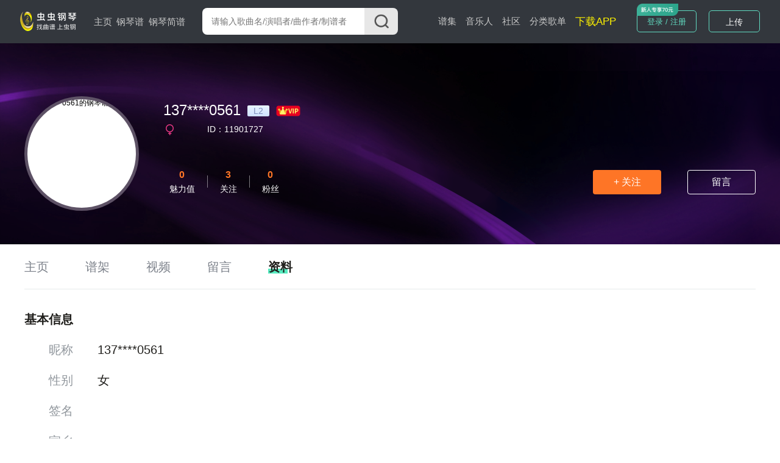

--- FILE ---
content_type: text/html; charset=utf-8
request_url: https://www.gangqinpu.com/member/means/11901727.htm
body_size: 4339
content:
<!DOCTYPE html>
<html lang="zh-CN">
<head>
    <meta charset="utf-8">
    <meta http-equiv="Cache-Control" content="no-transform" />
    <meta http-equiv="X-UA-Compatible" content="IE=edge">
    <meta name="viewport" content="width=device-width, initial-scale=1">
     
    <title>137****0561的钢琴谱资料_虫虫钢琴网gangqinpu.com</title>
    <meta name="keywords" content="137****0561钢琴谱资料,钢琴谱,钢琴弹唱,钢琴博客,钢琴论坛,电钢琴,钢琴谱下载,钢琴乐谱,钢琴网"/>
    <meta name="description" content="虫虫钢琴为你提供优质的免费钢琴谱资源,合集钢琴谱，钢琴曲试听，钢琴演奏，琴友交流的音乐平台"/>
            <script type="text/javascript" src="https://s201.lzjoy.com/public/web_static/js/jquery-1.9.1/jquery.min.js"></script>
    <script type="text/javascript" src="https://s201.lzjoy.com/public/web_static/js/flexible/flexible.js"></script>
    <script type="text/javascript" src="https://s201.lzjoy.com/public/web_static/js/jquery.lazyload.min.js"></script>
    <script type="text/javascript" src="https://s201.lzjoy.com/public/web_static/js/openinstall.js"></script>
    <script type="text/javascript" src="https://s201.lzjoy.com/public/web_static/js/message.js?v1.2"></script>
    <script type="text/javascript" src="https://s201.lzjoy.com/public/web_static/js/layer/layer.js"></script>
    <link rel="stylesheet" href="https://s201.lzjoy.com/public/web_static/css/idangerous.swiper.css">
    <link rel="stylesheet" href="https://s201.lzjoy.com/public/web_static/css/reset.css?1.1">
    <link rel="stylesheet" href="https://s201.lzjoy.com/public/web_static/css/header.css?v1.26">
    <link rel="stylesheet" href="https://s201.lzjoy.com/public/web_static/css/footer.css?v2.0">
    <link rel="stylesheet" href="https://s201.lzjoy.com/public/web_static/css/default.css?v1.13">
    <link rel="stylesheet" href="https://s201.lzjoy.com/public/web_static/css/bootstrap.css">
    <link rel="stylesheet" href="https://s201.lzjoy.com/public/web_static/css/user_info_box.css?v2.3">
    <link rel="stylesheet" href="https://s201.lzjoy.com/public/web_static/css/login.css?2.0">
    <script type="text/javascript" src="https://s201.lzjoy.com/public/web_static/js/swiper/swiper.min.js"></script>
    <script type="text/javascript" src="https://s201.lzjoy.com/public/web_static/js/power-slider.js"></script>
    <script type="text/javascript" src="https://s201.lzjoy.com/public/web_static/js/default.js?v2.3"></script>
</head>
<body>
    <header id="header">
    <div class="pc">
        <div class="top-box">
            <div class="content-w clearfix">
                <div class=" logo-box">
                    <a href="/" title="首页">
                        <img src="https://s201.lzjoy.com/public/web_static/images/default/logo.png" alt="虫虫钢琴首页">
                    </a>
                </div>
                <nav class="fl">
                    <ul class="clearfix">
                        <li >
                            <a href="/">主页</a>
                            <span></span>
                        </li>
                        <li >
                            <a href="/pulist">钢琴谱</a>
                            <span></span>
                        </li>
						<li >
                            <a href="/jpulist">钢琴简谱</a>
                        </li>
                    </ul>
                </nav>
                <div class="form-box">
                    <form action="javascript:void(0)" class="f-b-input-box">
                        <div class="f-b-i-top ">
                            <input id="keyword" class="search-input" placeholder="请输入歌曲名/演唱者/曲作者/制谱者" type="text" />
                            <div id="submit" class="submit search_submit">
                                <img src="https://s201.lzjoy.com/public/web_static/images/search/search.png" alt="">
                            </div>
                        </div>
                    </form>
                </div>
		<nav class="fl right">
                    <ul class="clearfix">
                        <li >
                            <a href="/spectrum">谱集</a>
                            <span></span>
                        </li>
                        <li >
                            <a href="/musician">音乐人</a>
                        </li>
                        <li >
                            <a href="/community/0_1.htm">社区</a>
                        </li>
                        <li >
                            <a href="/song.htm">分类歌单</a>
                        </li>
                        <li>
                            <a href="https://www.gangqinpu.com/pcd.aspx?k=yqst" target="_blank" style="color: #fff200;font-size: 17px;">下载APP</a>
                        </li>
                    </ul>
                </nav>
                <div class="h-t-buttons">
                    <a href="/bs/user">我的谱架</a>
                </div>
                <div class="h-t-r fr">
                    <div class="clearfix h-t-r-c">
                        <div class="login-box fl login-page">
                        	<a href="/login.htm">登录 / 注册</a>
                        	<img src="https://s201.lzjoy.com/public/web_static/images/index/icon-new.png">
                        </div>
                        <div class="user-head-box">
                            <a id="user-head-img" href="/bs/user" class="img">
                                <img src="https://s201.lzjoy.com/res/statics/fileupload/904b8856fc6ba10195b587fad27dfe5e.png">
                            </a>
                        </div>
                        <div class="upload-button fl login-page">
                            <label for="fileToUpload"><a href="https://www.lzjoy.com" target="_blank">上传</a></label>
                        </div>
                    </div>
                </div>
            </div>
        </div>
    </div>
    <div class="h5">
        <div class="defalut">
            <div class="d-top">
                <a class="logo h5" href="/"></a>
                <a href="/search" class="input">
                    <i class="search icon"></i>
                    <p>搜索曲谱</p>
                </a>
                <a href="http://t.lzjoy.com/1" class="down">下载APP</a>
                <a href="javascript:;" class="login">注册/登录</a>
                <a id="h5-header-more" class="more" href="javascript:;"></a>
            </div>
            <div id="header-h5-nav" class="nav">
                <ul>
                    <li><a href="/"><i class="icon home"></i>主页</a></li>
                    <li><a href="/pulist"><i class="icon gqp"> </i>钢琴谱</a></li>
                    <li><a href="/jpulist"><i class="icon gqjp"></i>钢琴简谱</a></li>
		    		<li><a href="/spectrum"><i class="icon yyr"></i>谱集</a></li>
                    <li><a href="/musician"><i class="icon yyr"></i>音乐人</a></li>
                    <li><a href="/community/0_1.htm"><i class="icon sq"></i>社区</a></li>
                </ul>
                <div id="header-h5-nav-close" class="header-h5-nav-close">
                    <div class="button">点击此处返回<i class="nav-back"></i></div>
                </div>
            </div>
        </div>
    </div>
</header>
    <link rel="stylesheet" href="https://s201.lzjoy.com/public/web_static/css/commentReply.css?v1.17">
<link rel="stylesheet" href="https://s201.lzjoy.com/public/web_static/css/personal_homepage.css?1.1">
<main>
	    <div class="p_h_head">
        <div class="p_h_personal_Information">
            <div class="p_h_p_i_left">
                <img src="https://uc.gangqinpu.com/avatar.php?uid=11901727" alt="137****0561的钢琴谱" title="137****0561的钢琴谱">
            </div>
            <div class="p_h_p_i_right">
                <div class="nkname"><h1>137****0561</h1> <span class="m_c_grade"><div>L2</div></span> 
                	                	<img class="r_vip" src="https://s201.lzjoy.com/public/web_static/images/personal_homepage/r_vip.png" alt="" srcset="">
                	                	                </div>
                                <p class="p_h_i_r_address_box"><span><img src="https://s201.lzjoy.com/public/web_static/images/personal_homepage/girl.png" alt="" srcset=""> &nbsp; &nbsp;</span><span class="p_h_p_i_ID">ID：11901727</span></p>
                                <p class="p_h_p_i_right_brief_introduction"></p>
                <div class="p_h_p_i_right_btm">
                    <div class="m_c_num_box">
                        <div class="music">
                           <a href=""> <p class="m_c_num_box_t">0</p>
                            <p class="m_c_num_box_num">魅力值</p></a>
                        </div>
                        <div class="line"></div>
                        <div class="comment" id="toFollowPage">
                           <a href="javascript:;"> <p class="m_c_num_box_t">3</p>
                            <p class="m_c_num_box_num">关注</p></a>
                        </div>
                        <div class="line"></div>
                        <div class="fans" id="toFansPage">
                            <a href="javascript:;"><p class="m_c_num_box_t">0</p>
                                <p class="m_c_num_box_num">粉丝</p></a>
                        </div>
                    </div>
                    <div class="p_h_p_i_right_btnBox">
                        <button class="follow" data-id="11901727">+ 关注</button>
                        <button class="leaving_a_message"><a href="/member/message/11901727.htm">留言</a></button>
                    </div>
                </div>
            </div>
        </div>
    </div>
    <div class="content-w ">
        <div class="p_h_navigationBar">
           <div class="p_h_navigationBarUlBox">
                 <ul class="clearfix tabs-box tab-header p_h_navigationBarUl" data-active="c-b-3">
                     <li>
                     	<a href="/member/11901727.htm">主页</a>
                     </li>
                     <li>
                     	<a href="/member/album/11901727.htm">谱架</a>
                     </li>
                     <li>
                     	<a href="/member/video/11901727_0_1.htm">视频</a>
                     </li>
                     <li>
                     	<a href="/member/message/11901727.htm">留言</a>
                     </li>
                     <li class="active">
                     	<a href="/member/means/11901727.htm">资料</a>
                     </li>
                 </ul>
           </div>
        </div>
        <div class="tab-body c-b-3">
            <div data-tab-body-id="4">
                <div class="p_h_InfoContainer">
                    <h2>基本信息</h2>
                    <ul>
                        <li>昵称<span>137****0561</span></li>
                        <li>性别<span>女</span></li>
                        <li>签名<span></span></li>
                        <li>家乡<span></span></li>
                        <li>虫龄<span>2年</span></li>
                    </ul>
                </div>
            </div>
        </div>
    </div>
</main>
<script src="https://s201.lzjoy.com/public/web_static/js/commentReply.js?v1.11"></script>
<script src="https://s201.lzjoy.com/public/web_static/js/personal_homepage.js?1.2"></script>    <footer id="footer">
    <div class="footer pc">
        <div class="f-bottom f-new">
            <div class="content-w">
            	<p>
            		<a href="javascript:;" class="title">友情链接：</a>
                    <a href="http://www.ccguitar.cn" target="_blank" rel="nofollow">虫虫吉他</a>
                    <b>|</b><a href="https://www.xiaohei.com" target="_blank" rel="nofollow">小黑游戏</a>
                    <b>|</b><a href="https://www.5373.cn" target="_blank" rel="nofollow">5373游戏下载</a>
                    <b>|</b><a href="https://www.kekedj.com" target="_blank" rel="nofollow">可可DJ音乐网</a>
                    <b>|</b><a href="https://haolingsheng.com" target="_blank" rel="nofollow">铃声</a>
                    <b style="color: #1F1F1F">|</b><a  style="color: #1F1F1F" href="https://www.kaolayinyue.com" target="_blank" rel="nofollow">考拉智能陪练</a>
            	</p>
                <p>Copyright 2023 All rights reserved. 上海虫虫音乐文化有限公司</p>
                <p><a href="https://beian.miit.gov.cn" target="_blank"> 沪ICP备19020706号-2</a><b>|</b>网络文化经营许可证：沪网文（2020）0904-073号</p>
            	<div class="contact">
            		<div class="left">
            			<img src="https://s201.lzjoy.com/public/web_static/images/index/downloadApp.png">
            			<span>官方公众号</span>
            		</div>
            		<div class="right">
            			<img src="http://s201.lzjoy.com/res/statics/fileupload/857638cc9cbe93eba63b6feceb0dbf63.jpg">
            			<span>违法和不良信息举报</span>
            		</div>
            	</div>
            	<div class="world">
            		<div class="left">
            			<img class="lazy" src="https://s201.lzjoy.com/public/web_static/images/df.png" data-original="https://s201.lzjoy.com/public/web_static/images/index/w-phone.png">
            		</div>
            		<div class="right">
                		<div class="text" id="text">
                			<ul class="sliderbox">
                				<li>Explore<br>CC Piano<br>Application</li>
                				<li>More Than<br>100,000<br>Sheet Music</li>
                				<li>Learn Songs<br>with<br>Practics Mode</li>
                				<li>Access Your<br>Scores<br>Anytime,Anywhere</li>
                				<li>Explore<br>CC Piano<br>Application</li>
                				<li>More Than<br>100,000<br>Sheet Music</li>
                				<li>Learn Songs<br>with<br>Practics Mode</li>
                				<li>Access Your<br>Scores<br>Anytime,Anywhere</li>
                			</ul>
                		</div>
                		<div class="li">
                			<a target="_blank" href="https://itunes.apple.com/us/app/chong-chong-gang-qin-zhao/id1185380895?l=zh&ls=1&mt=8" rel="nofollow"><img src="https://s201.lzjoy.com/public/web_static/images/index/w-appstore.png"></a>
                		</div>
                		<div class="li">
                			<a target="_blank" href="https://play.google.com/store/apps/details?id=com.yusi.chongchong" rel="nofollow"><img src="https://s201.lzjoy.com/public/web_static/images/index/w-googlepay.png"></a>
                		</div>
                		<div class=wechat>
                			<img src="https://s201.lzjoy.com/public/web_static/images/index/w-wechat.png">
                		</div>
            		</div>
            	</div>
            </div>
        </div>
    </div>
    <div class="footer h5">
        <a href="javascript:void(0)" class="download-btn">App 内打开<img class="icon" src="http://s201.lzjoy.com/res/statics/fileupload/20fd72df97ac4c9ba51dff4138d1df52.png"></a>
    </div>
</footer></body>
<script src="https://s201.lzjoy.com/public/web_static/js/header.js?v2.2"></script>
<script src="https://s201.lzjoy.com/public/web_static/js/qrcode.min.js"></script>
<script src="https://s201.lzjoy.com/public/web_static/js/login.js?v1.6"></script>
<script>
var _hmt = _hmt || [];
(function() {
  var hm = document.createElement("script");
  hm.src = "https://hm.baidu.com/hm.js?a7f2419de2431ae4f2f5d63534eaeb18";
  var s = document.getElementsByTagName("script")[0]; 
  s.parentNode.insertBefore(hm, s);
})();
</script>
</html>

--- FILE ---
content_type: application/javascript
request_url: https://s201.lzjoy.com/public/web_static/js/header.js?v2.2
body_size: 2937
content:
function fileSelected(params) {
    var file = document.getElementById('fileToUpload').files[0]; // 获取选择后的文件
    var fd = new FormData();
    if (file) {
        // fd.append("fileToUpload", document.getElementById('fileToUpload').files[0]);
    }
}
$('.search_submit').on('click', function (e) {
    e.stopPropagation();
    e.preventDefault();
    
    var kw = $(this).siblings('input').val();
    toHeaderSearch(kw);
})
$("#keyword").on('keypress', function (e) {
    var keycode = e.keyCode;
    var searchName = $(this).val();
    if (keycode == '13') {
        e.preventDefault();
        toHeaderSearch(searchName);
    }
});
$(".search-input").on('keypress', function (e) {
    var keycode = e.keyCode;
    var searchName = $(this).val();
    if (keycode == '13') {
        e.preventDefault();
        toHeaderSearch(searchName);
    }
});
/*$('#user-head-img').mouseover(function (e) {
  initUserData()

  var _this = $(this)
  var timer = null;
  clearTimeout(timer);
  timer = setTimeout(function (params) {
    var clientX = e.clientX;
    var clientY = e.clientY;
    if (_this.hasClass('active')) {
      return;
    }
    _this.addClass('active');
    $('#user_info_box').css('top', 70 + 'px');
    $('#user_info_box').css('right', 10 + 'px');
    $('#user_info_box').stop().fadeIn();
  }, 300)
});*/

$('#user_info_box').hover(
  function (e) {
    e.stopPropagation();
    e.preventDefault();
    $(this).css('dispaly', 'block');
  },
  function (e) {
    e.stopPropagation();
    e.preventDefault();
    $(this).stop().fadeOut();
    $('#user-head-img').removeClass('active');
  }
);
$('#h5-header-more').click(function (e) {
    e.stopPropagation()
    $(this).toggleClass('active')
    var _nav = $('#header-h5-nav')
    if ($(this).hasClass('active')) {
	    _nav.slideDown()
	    $('.ladder-player-icon').css("z-index", "999")
	} else {
	    _nav.slideUp()
	    $('.ladder-player-icon').css("z-index", "9999")
	}
})
$('#header-h5-nav-close').click(function (e) {
    e.stopPropagation()
    var _nav = $('#header-h5-nav')
    _nav.slideUp()
    $('#h5-header-more').removeClass('active')
    $('.ladder-player-icon').css("z-index", "9999")
})
$('.footer.h5 a').click(function (e) {
	loadInstall()
})
$('#header .down').click(function (e) {
	loadInstall()
})
$('.back').click(function (e) {
	window.location.href = document.referrer ? document.referrer : '/'
})
$('.download-btn').click(function (e) {
	var tmp_opern_id = $('.opern_name').attr('data-oid');
	loadInstall()
})
$('#header .h5 .login').click(function (e) {
	$("body").append('<iframe class="login-iframe" src="/sheetplayer/login_h5.html?v1.1"></iframe>');
});
$('#header .h5 .defalut .d-top img.user-vip').click(function (e) {
	window.location.href = '/bs/user/page';
})
$('#header .h5 .defalut .d-top img.user').click(function (e) {
	window.location.href = '/bs/user/page';
})
$('.pop-up-close-img').click(function (e) {
	console.log(333);
	$('.pop-up').hide();
})
$('.pop-up-look-qupu').click(function (e) {
	addhit(2000003)
	loadInstall()
	return
})
function unique(arr) {
	return Array.from(new Set(arr))
}
function toHeaderSearch(_keyword){
	var _keyword = _keyword ? _keyword : $('#keyword').val()

    if(_keyword){
        var key = 'kw'
        var kws = localStorage.getItem(key)
        kws = kws ? kws.split(',') : []
        kws.push(_keyword);

        kws = unique(kws);
		if(kws.length > 10){
			kws = kws.slice(1);
		}

        localStorage.setItem(key, kws);
    }else{
    	_keyword = ''
    }
	
	_keyword = _keyword ? encodeURIComponent(_keyword) : ''
	_keyword = _keyword ? _keyword.trim().replace(/\s/g,"") : ''
	
    window.location.href = '/search/0_'+_keyword+'_1.htm';
}
function initUserData(){
	var _ccgq_userinfo = localStorage.getItem("_ccgq_userinfo")
	if(_ccgq_userinfo){
		var userinfoJson = JSON.parse(_ccgq_userinfo)
		var time = Date.parse(new Date())
		var diff = time - userinfoJson.time

		if(diff / 1000 <= 300){ // 5分钟
			showUserBox(userinfoJson)
			return
		}
	}
	
	var indexV002Api = domain_str +'/home/user/indexV002'
	$.ajax({
        type: "GET",
        contentType: "application/json",
        url: indexV002Api,
        dataType: 'json',
        data: {
        	service_key: identity.getServiceKey(),
        	ccgq_uuid: identity.getCcgqUuid(),
        	service_type: identity.getServiceType(),
        	uid: identity.getUid(),
        	platform: 'web-ccgq',
        	service_type: 'ccgq',
        	userid: identity.getServiceUid()
        },
        success: function(res) {
            if(res.returnCode == '0000'){
            	var userinfo = res.datas.userinfo
            	showUserBox(userinfo)
            	
            	// 保存缓存
            	var time = Date.parse(new Date())
            	userinfo.time = time
            	var userinfoStr = JSON.stringify(userinfo)
            	localStorage.setItem("_ccgq_userinfo", userinfoStr);
            }
        }
    });
}
function showUserBox(userinfo){
	if(!userinfo){
		return
	}
	
	$('.user_tool .perform').text(userinfo.perform)
	$('.user_tool .total_follow_num').text(userinfo.total_follow_num)
	$('.user_tool .total_fans_num').text(userinfo.total_fans_num)
	
	if(userinfo.is_vip == 0){
		$('.vip_logo_box .tips').text('未开通，立即开通享受更多特权')
		$('.vip_logo_box .button p').text('立即开通')
	}else{
		var vip_expire_time = userinfo.vip_expire_time
		var date = vip_expire_time ? vip_expire_time.substring(0,10) : ''
		var vip_expire_str = '到期时间：' + date
		$('.vip_logo_box .tips').text(vip_expire_str)
		$('.vip_logo_box .button p').text('立即续费')
	}
}
function icp(){
	var html = 'Copyright ©2001- 2021, CCMusic Technology Co. Ltd. All Rights Reserved. 上海凌灼信息科技有限公司'
	$('footer .content-w>p:eq(1)').html(html)
	//var html = '<a href="https://beian.miit.gov.cn" target="_blank"> 沪ICP备19020706号-2<b>|</b>网络文化经营许可证：沪网文（2020）0904-073号</a>';
	var html = '<a href="https://beian.miit.gov.cn" target="_blank"> 沪ICP备17056164号-11<b>|</b>网络文化经营许可证：沪网文(2024) 0970-048号</a>';
	$('footer .content-w>p:eq(2)').html(html)
	
	if(window.location.pathname == '/'){
		var html = '<a href="javascript:;" class="title">友情链接：</a><a href="https://www.ccguitar.cn" target="_blank">虫虫吉他</a><b style="color: #1F1F1F">|</b><a  style="color: #1F1F1F" href="https://www.kaolayinyue.com" target="_blank" rel="nofollow">考拉智能陪练</a>';
		$('footer .content-w>p:eq(0)').html(html)
		$('footer .pc .f-bottom .content-w>p:nth-child(2)').text('Copyright 2023 All rights reserved. 上海凌灼信息科技有限公司')
	}else{
		$('footer .content-w>p:eq(0)').remove()
		$('footer .pc .f-bottom .content-w>p:nth-child(1)').text('Copyright 2023 All rights reserved. 上海凌灼信息科技有限公司')
	}
}
function toBuyVipPage(){
	window.open('/bs/user/vip?type=vip');
}
function isHaveCoupon(){
	var isCoupon = getCookie('ccgq_new_coupon');
	
	if((isCoupon === '' || isCoupon === '0') && identity.getUid()){
		var service_uid = identity.getServiceUid();
		var service_key = identity.getServiceKey();
		var cdb_uid = identity.getCcgqUid();
		var service_type = identity.getServiceType();
		var uid = identity.getUid();
		getMyNewCoupon(service_uid, service_key, cdb_uid, service_type, uid);
	}else{
		if(!identity.getUid() || isCoupon == 1){
			topadv();
		}
	}
}

function yc(){
	$('.top-box nav.right ul').append('<li><a href="https://yq.gangqinpu.com/" target="_blank" style="color: #fff200;font-size: 17px;">原创大赛</a></li>');
}
//yc();
setTimeout(function(){
	icp()
}, 200);

$(function(){  
    $("#text").powerSlider({delayTime:4000,sliderNum:2});
    
    if(identity.getUid()){
    	
    }

	//isHaveCoupon();//是否有优惠券，用来判断优惠券弹框
    
    if(identity.getUid() && identity.getIsVip()){
    	$('#header .h5 .login').hide();
    	$('#header .h5 .user').hide();
    	$('#header .h5 .user-vip').show();
    }else if(identity.getUid() && !identity.getIsVip()){
    	$('#header .h5 .login').hide();
    	$('#header .h5 .user-vip').hide();
    	$('#header .h5 .user').show();
    }
});


--- FILE ---
content_type: application/javascript
request_url: https://s201.lzjoy.com/public/web_static/js/flexible/flexible.js
body_size: 1299
content:
(function (win, lib) {
  var doc = win.document;
  var docEl = doc.documentElement;
  var metaEl = doc.querySelector('meta[name="viewport"]');
  var flexibleEl = doc.querySelector('meta[name="flexible"]');

  var dpr = 0;
  var scale = 0;
  var tid;
  var flexible = lib.flexible || (lib.flexible = {});

  if (metaEl) {
    console.warn('将根据已有的meta标签来设置缩放比例');
    var match = metaEl
      .getAttribute('content')
      .match(/initial\-scale=([\d\.]+)/);
    if (match) {
      scale = parseFloat(match[1]);
      dpr = parseInt(1 / scale);
    }
  } else if (flexibleEl) {
    var content = flexibleEl.getAttribute('content');
    if (content) {
      var initialDpr = content.match(/initial\-dpr=([\d\.]+)/);
      var maximumDpr = content.match(/maximum\-dpr=([\d\.]+)/);
      if (initialDpr) {
        dpr = parseFloat(initialDpr[1]);
        scale = parseFloat((1 / dpr).toFixed(2));
      }
      if (maximumDpr) {
        dpr = parseFloat(maximumDpr[1]);
        scale = parseFloat((1 / dpr).toFixed(2));
      }
    }
  }
  if (!dpr && !scale) {
    var isAndroid = win.navigator.appVersion.match(/android/gi);
    var isIPhone = win.navigator.appVersion.match(/iphone/gi);
    var devicePixelRatio = win.devicePixelRatio;
    if (isIPhone) {
      // iOS下，对于2和3的屏，用2倍的方案，其余的用1倍方案
      if (devicePixelRatio >= 3 && (!dpr || dpr >= 3)) {
        dpr = 3;
      } else if (devicePixelRatio >= 2 && (!dpr || dpr >= 2)) {
        dpr = 2;
      } else {
        dpr = 1;
      }
    } else {
      // 其他设备下，仍旧使用1倍的方案
      dpr = 1;
    }
    scale = 1 / dpr;
  }
  docEl.setAttribute('data-dpr', dpr);
  if (!metaEl) {
    metaEl = doc.createElement('meta');
    metaEl.setAttribute('name', 'viewport');
    metaEl.setAttribute(
      'content',
      'initial-scale=' +
        scale +
        ', maximum-scale=' +
        scale +
        ', minimum-scale=' +
        scale +
        ', user-scalable=no'
    );
    if (docEl.firstElementChild) {
      docEl.firstElementChild.appendChild(metaEl);
    } else {
      var wrap = doc.createElement('div');
      wrap.appendChild(metaEl);
      doc.write(wrap.innerHTML);
    }
  }
  function refreshRem() {
    var width = docEl.getBoundingClientRect().width;
    if (width / dpr > 540) {
      width = 540 * dpr;
    }
    var rem = width / 10;
    if ($(window).width() > 1000) {
      docEl.style.fontSize = 75 + 'px';
    } else {
      docEl.style.fontSize = rem + 'px';
      // docEl.style.fontSize = 75 + 'px';
    }
    flexible.rem = win.rem = rem;
  }
  win.addEventListener(
    'resize',
    function () {
      clearTimeout(tid);
      tid = setTimeout(refreshRem, 300);
    },
    false
  );
  win.addEventListener(
    'pageshow',
    function (e) {
      if (e.persisted) {
        clearTimeout(tid);
        tid = setTimeout(refreshRem, 300);
      }
    },
    false
  );
  if (doc.readyState === 'complete') {
    doc.body.style.fontSize = 12 * dpr + 'px';
  } else {
    doc.addEventListener(
      'DOMContentLoaded',
      function (e) {
        doc.body.style.fontSize = 12 * dpr + 'px';
      },
      false
    );
  }

  refreshRem();
  flexible.dpr = win.dpr = dpr;
  flexible.refreshRem = refreshRem;
  flexible.rem2px = function (d) {
    var val = parseFloat(d) * this.rem;
    if (typeof d === 'string' && d.match(/rem$/)) {
      val += 'px';
    }
    return val;
  };
  flexible.px2rem = function (d) {
    var val = parseFloat(d) / this.rem;
    if (typeof d === 'string' && d.match(/px$/)) {
      val += 'rem';
    }
    return val;
  };
})(window, window['lib'] || (window['lib'] = {}));


--- FILE ---
content_type: application/javascript
request_url: https://s201.lzjoy.com/public/web_static/js/commentReply.js?v1.11
body_size: 2342
content:
function setCommentShowList(list, isAppend){
	var isAppend = isAppend ? isAppend : true;
	
	if(!list) return 
	
	var html = ''
	for(var i = 0; i < list.length; i++){
		var info = list[i]
		
		var shoVip = '';
		if(info.is_vip == 1){
			var shoVip = '<img src="https://s201.lzjoy.com/public/web_static/images/default/svip.png">';
		}else if(info.is_vip == 2){
			var shoVip = '<img src="https://s201.lzjoy.com/public/web_static/images/spectrum_details/r_vip.png">';
		}
		
		var colorVip = info.is_vip != 0 ? 'class="vip"' : '';
		var shoHit = info.is_hit != 0 ? '<span class="ydz_box"><img src="https://s201.lzjoy.com/public/web_static/images/artist_topics/dz.png"> ' + info.hits + '</span>' : 
				'<span class="dz_box"><img src="https://s201.lzjoy.com/public/web_static/images/artist_topics/wdz.png"> ' + info.hits + '</span>';
		var avatar = info.u_photo ? '<img src="' + info.u_photo + '">' : '';
		
		html += '<li data-comment-id="'+ info.id +'">';
		html += '  <div class="user_avatar"><a href="/member/'+ info.u_uid +'.htm" target="_blank">' + avatar + '</a></div>';
		html += '  <div class="a_t_comment_content">';
		html += '    <p><a '+ colorVip +' href="/member/'+ info.u_uid +'.htm" target="_blank">' + info.u_name + '</a> ' + shoVip + '</p>';
		html += '    <div class="a_t_comment_c_t">' + info.content + '</div>';
		html += '	 <div class="a_t_c_time_box">';
		html += '      <div>' + info.addtime + '</div>';
		html += '      <div class="a_t_c_r_box">';
		html += '        <div style="display: flex;">';
		html +=			   shoHit;
		html += '          <span data-type="回复" class="a_t_c_reply1"><img class="c_img" src="https://s201.lzjoy.com/public/web_static/images/artist_topics/pl.png"> 回复</span>';
		html += '        </div>';
		html += '      </div>';
		html += '    </div>';
		html += '   <div class="a_t_com_con_box a_t_comment_content_ul_box">';

		// 回复
		if(info.first_reply){
			html += '	  <div class="addUl">';
	  		html += '       <ul class="a_t_comment_content_ul">';
	  		html += '         <li>';
	  		html += '           <div class="user_avatar"><img src="' + info.first_reply.u_photo + '"></div>';
	  		html += '           <div class="i_a_t_comment_content">';
	  		html += '           	<p class="a_t_comment_c_name">' + info.first_reply.u_name + ' <span>回复</span>' + info.u_name + '  </p>';
	  		html += '           	<div class="a_t_comment_c_t">' + info.first_reply.content + '</div>';
	  		html += '           </div>';
	  		html += '         </li>';
	  		html += '       </ul>';
	  		html += '      </div>';
		}else{
			html += '	  <div class="addUl"></div>';
		}
		
		html += '    <div class="more">查看更多回复<img src="https://s201.lzjoy.com/public/web_static/images/artist_topics/back.png"></div>';
		
		html += '    </div>';
		html += '   <div class="replyBox"></div>';
		html += '   <div class="o_replyBox"></div>';
		html += '  </div>';
		html += '</li>';
	}
	
	if(isAppend == true){
		$('.a_t_comment>ul').append(html);
	}else{
		$('.a_t_comment>ul').prepend(html);
	}
}
function reply(obj){
	var _rName= $(obj).parents('.replyBox').siblings('p')[0].innerText
    var _rHerf= $(obj).parents('.replyBox').siblings('p').find('a').attr('href')
    
    var _newReply=$(obj).parents('.btn_box').siblings('.reply_input').val()
	if(_newReply.trim() === ''){
        $(obj).parents('.replyBox').html('')
        return
    }
    
    var _date = formatDate()
    var _userphoto = identity.getUserphoto()
    var _username = identity.getCcUsername()
    var _isVip = identity.getIsVip() > 0 ? '<img src="https://s201.lzjoy.com/public/web_static/images/spectrum_details/r_vip.png">' : ''
    var _serviceUid = identity.getServiceUid()
    
    var html = '<ul class="a_t_comment_content_ul addUl">'
    html += '  <li>'
    html += '    <div class="user_avatarBox"><div class="user_avatar"><a href="javascript:;"><img src="' + _userphoto + '"></a></div></div>'
    html += '      <div class="i_a_t_comment_content">'
    html += '        <p class="a_t_comment_c_name"><a href="/member/' + _serviceUid + '.htm" target="_blank"> ' + _username + ' </a> ' + _isVip + '<span>回复</span><a href=" ' + _rHerf + ' " target="_blank">' + _rName + '</a></p>'
    html += '        <div class="a_t_comment_c_t">' + _newReply + '</div>'
    html += '        <div class="a_t_comment_c_time">'
    html += '        <div>' + _date + '</div>'
	html += '        <div style="display: flex;">'
    html += '        </div>'
    html += '      </div>'
	html += '    </div>'
	html += '  </li>'
	html += '</ul>'
    
    $(obj).parents('.replyBox').siblings('.a_t_com_con_box').children('.addUl').append(html)
    
    if($(obj).parents('.replyBox').siblings('.a_t_com_con_box').find('ul').length > 2){
        $(obj).parents('.replyBox').siblings('.a_t_com_con_box').find('ul:gt(1)').css('display','none')
        $(obj).parents('.replyBox').siblings('.a_t_com_con_box').find('.more').css('display','block')
    }
    if( $(obj).parents('.replyBox').siblings('.a_t_com_con_box').find('.more').innerText === '收起回复' && $(obj).parents('.replyBox').siblings('.a_t_com_con_box').find('ul').length > 3){
        $(obj).parents('.replyBox').siblings('.a_t_com_con_box').find('ul:gt(1)').css('display','block')
    }
    
    $(obj).parents('.replyBox').html('')
}
$('.a_t_comment').on('click','.a_t_c_reply1',function(){
    event.stopPropagation();
    
    if(!identity.getUid()){
		if(isMobile()){
			$("body").append('<iframe class="login-iframe" src="/sheetplayer/login_h5.html?v1.1"></iframe>');
		}else{
			$("body").append('<iframe class="login-iframe" src="/sheetplayer/login.html?v1.0"></iframe>');
		}
		return
	}
    
    $(this).parents('.a_t_c_time_box').siblings('.o_replyBox').html('')
    
    var html = '<div class="reply_container">'
    html += '<input class="reply_input" type="text" maxlength="80" placeholder=" 回复 "' + _placeHolder + '>'
    html += '<div class="btn_box">'
    html += '<div></div>'
    html += '<div><button class="reply_btn">回复</button><button class="cancel_btn">取消</button>'
    html += '</div>'
    html += '</div>'
    html += '</div>'
    
    $(this).parents('.a_t_c_time_box').siblings('.replyBox').html(html)
    
    var _placeHolder=$(this).parents('.a_t_c_time_box').siblings('p')[0].innerText
    
    $(this).parents('.a_t_c_time_box').siblings('.replyBox').find('.reply_input').attr( "placeholder" ,'回复 '+_placeHolder )
})
$('.a_t_comment').on('click','.cancel_btn',function(){
    event.stopPropagation();
    $(this).parents('.replyBox').html('')
})

var iName=''
$('#outermostUl').on('click','.reply_to_reviewer',function(){
    event.stopPropagation();
    $(this).parents('.a_t_com_con_box').siblings('.replyBox').html('')
    var _reviewer= $(this).parents('.a_t_comment_c_time').siblings('p')[0].innerText
    var idx =_reviewer.indexOf('回')
    var oname=_reviewer.substring(0,idx);
    iName=oname
    
    var html = '<div class="o_reply_container">';
    html += '<input class="reply_input" type="text" maxlength="80" placeholder=" 回复 "' +oname+ '>';
    html += '<div  class="o_btn_box">';
    html += 'div></div>';
    html += '<div><button class="o_reply_btn">回复</button><button class="o_cancel_btn">取消</button>';
    html += '</div>';
    html += '</div>';
    html += '</div>';
    
    $(this).parents('#out_box').siblings('.o_replyBox').html(html)
    $(this).parents('#out_box').siblings('.o_replyBox').find('.reply_input').attr( "placeholder" ,'回复 '+oname )
    
})

$('#outermostUl').on('click','.o_cancel_btn',function(){
    event.stopPropagation();
    $(this).parents('.o_replyBox').html('')
})
/*$('#outermostUl').on('click','.o_reply_btn',function(){
    event.stopPropagation();
    var newR=($(this).parents('.o_btn_box').siblings('.reply_input').val());
    if (newR.trim() === '') {
        $(this).parents('.o_replyBox').html('')
        return
    } 
 
        $(this).parents('.o_replyBox').siblings('.a_t_com_con_box').children('.addUl').append(`
        <ul class="a_t_comment_content_ul">
            <li>
            <div class="user_avatarBox"><div class="user_avatar"><a href=""><img src="" alt=""></a></div></div>
                <div class="i_a_t_comment_content">
                    <p class="a_t_comment_c_name"><a href="">滴滴</a> <span>回复</span><a href="">${iName}</a></p>
                    <div class="a_t_comment_c_t">${newR}</div>
                    <div class="a_t_comment_c_time">
                        <div>2020-12-24 13:23:45</div>
                        <div style="display: flex;">
                            <span class="dz_box"><img src="https://s201.lzjoy.com/public/web_static/images/artist_topics/wdz.png" alt=""> 130</span>
                            <span class="ydz_box"><img src="https://s201.lzjoy.com/public/web_static/images/artist_topics/dz.png" alt=""> 130</span>
                            <span class="reply_to_reviewer"><img class="c_img" src="https://s201.lzjoy.com/public/web_static/images/artist_topics/pl.png" alt=""> 回复</span>
                        </div>
                    </div>
                </div>
            </li>
        </ul>
        
    `)

   

     if($(this).parents('.o_replyBox').siblings('.a_t_com_con_box').find('ul').length > 2){
        $(this).parents('.o_replyBox').siblings('.a_t_com_con_box').find('ul:gt(1)').css('display','none')
        $(this).parents('.o_replyBox').siblings('.a_t_com_con_box').find('.more').css('display','block')
        }
    if( $(this).parents('.o_replyBox').siblings('.a_t_com_con_box').find('.more')[0].innerText === '收起回复' && $(this).parents('.o_replyBox').siblings('.a_t_com_con_box').find('ul').length > 3){
        $(this).parents('.o_replyBox').siblings('.a_t_com_con_box').find('ul:gt(1)').css('display','block')
        
    }
    $(this).parents('.o_replyBox').html('')
})*/


$('#commentBtn').click(function(){
    window.scroll(0,$('#commentId').offset().top)
})

/*$('#outermostUl').on('click','.ydz_box',function(){
    $(this).siblings('.dz_box').css('display','block')
    $(this).css('display','none')
})

$('#outermostUl').on('click','.dz_box',function(){
    $(this).css('display','none')
    $(this).siblings('.ydz_box').css('display','block')
})
$('.addUl').on('click','.dz_box',function(){ 
    $(this).css('display','none')
    $(this).siblings('.ydz_box').css('display','block')
})
$('.addUl').on('click','.ydz_box',function(){
    $(this).siblings('.dz_box').css('display','block')
    $(this).css('display','none')
})*/
/*$('#outermostUl').on('click','.more',function(){
    $(this).siblings('.addUl').find("ul:gt(1)").css('display','block')
    // $(this).css('display','none')
    if($(this)[0].innerText === '查看更多回复'){
        $(this).html(`收起回复<img src="https://s201.lzjoy.com/public/web_static/images/artist_topics/back.png" alt="">`)
    }else if($(this)[0].innerText === '收起回复'){
        $(this).siblings('.addUl').find("ul:gt(1)").css('display','none')
        $(this).html(`查看更多回复<img src="https://s201.lzjoy.com/public/web_static/images/artist_topics/back.png" alt="">`)
    }
})*/
$('.reply_container').click(function(){
    event.stopPropagation();
})
$('.reply_input').click(function(){
    event.stopPropagation();
})
$('.o_replyBox').click(function(){
    event.stopPropagation();
})